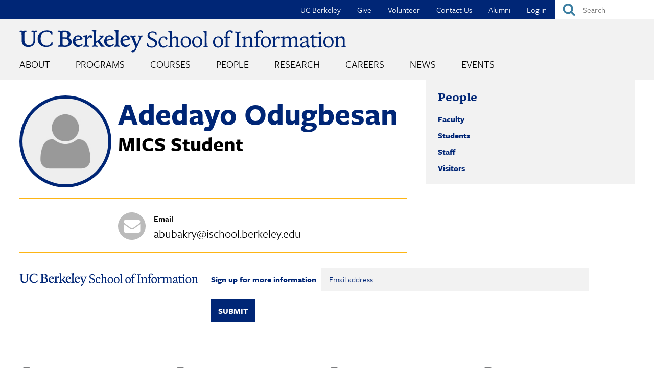

--- FILE ---
content_type: image/svg+xml
request_url: https://www.ischool.berkeley.edu/sites/all/themes/custom/i_school/images/icons/social_icons-instagram3.svg
body_size: 64
content:
<svg id="NEW" xmlns="http://www.w3.org/2000/svg" viewBox="0 0 770 770"><defs><style>.cls-1{fill:#7c7d7f;}</style></defs><title>social_icons-instagram3</title><g id="Layer_1" data-name="Layer 1"><path class="cls-1" d="M385.6,309.7a74.7,74.7,0,1,0,74.7,74.7A74.77,74.77,0,0,0,385.6,309.7Z"/><path class="cls-1" d="M560.3,252.3a75.63,75.63,0,0,0-42.6-42.6c-29.4-11.6-99.5-9-132.1-9s-102.6-2.7-132.1,9a75.63,75.63,0,0,0-42.6,42.6c-11.6,29.4-9,99.5-9,132.1s-2.7,102.6,9,132.1a75.63,75.63,0,0,0,42.6,42.6c29.4,11.6,99.5,9,132.1,9s102.6,2.7,132.1-9a75.63,75.63,0,0,0,42.6-42.6c11.7-29.4,9-99.5,9-132.1S572,281.8,560.3,252.3Zm-174.7,247A114.9,114.9,0,1,1,500.5,384.4,114.72,114.72,0,0,1,385.6,499.3ZM505.2,291.6A26.8,26.8,0,1,1,532,264.8,26.74,26.74,0,0,1,505.2,291.6Z"/><path class="cls-1" d="M385,0C172.37,0,0,172.37,0,385S172.37,770,385,770,770,597.63,770,385,597.63,0,385,0ZM608.1,476.8c-1.8,35.9-10,67.7-36.2,93.9s-58,34.5-93.9,36.2c-37,2.1-147.9,2.1-184.9,0-35.9-1.8-67.6-10-93.9-36.2s-34.5-58-36.2-93.9c-2.1-37-2.1-147.9,0-184.9,1.8-35.9,9.9-67.7,36.2-93.9s58.1-34.4,93.9-36.1c37-2.1,147.9-2.1,184.9,0,35.9,1.8,67.7,10,93.9,36.2s34.5,58,36.2,93.9C610.2,329,610.2,439.8,608.1,476.8Z"/></g></svg>

--- FILE ---
content_type: image/svg+xml
request_url: https://www.ischool.berkeley.edu/sites/all/themes/custom/i_school/images/icons/contact/envelope.svg
body_size: 804
content:
<?xml version="1.0" encoding="utf-8"?>
<!-- Generator: Adobe Illustrator 16.0.3, SVG Export Plug-In . SVG Version: 6.00 Build 0)  -->
<!DOCTYPE svg PUBLIC "-//W3C//DTD SVG 1.0//EN" "http://www.w3.org/TR/2001/REC-SVG-20010904/DTD/svg10.dtd">
<svg version="1.0" id="Layer_1" xmlns="http://www.w3.org/2000/svg" xmlns:xlink="http://www.w3.org/1999/xlink" x="0px" y="0px"
	 width="1536px" height="1536px" viewBox="0 0 1536 1536" enable-background="new 0 0 1536 1536" xml:space="preserve">
<path fill="#BBBBBB" d="M1536,768c0,139.333-34.334,267.833-103,385.5s-161.833,210.833-279.5,279.5S907.333,1536,768,1536
	s-267.833-34.333-385.5-103S171.667,1271.167,103,1153.5S0,907.333,0,768s34.333-267.833,103-385.5
	C171.667,264.833,264.833,171.667,382.5,103S628.667,0,768,0s267.833,34.333,385.5,103s210.834,161.833,279.5,279.5
	C1501.666,500.167,1536,628.667,1536,768z"/>
<g>
	<path fill="#FFFFFF" d="M1234.5,651.42v402.982c0,22.331-7.951,41.448-23.854,57.351c-15.902,15.903-35.02,23.854-57.351,23.854
		H406.206c-22.332,0-41.449-7.951-57.352-23.854c-15.903-15.902-23.854-35.02-23.854-57.351V651.42
		c14.888,16.579,31.975,31.298,51.261,44.155c122.485,83.235,206.566,141.602,252.244,175.099
		c19.286,14.211,34.936,25.292,46.947,33.243c12.012,7.951,27.999,16.072,47.962,24.361c19.963,8.29,38.573,12.436,55.829,12.436
		h1.015c17.256,0,35.866-4.146,55.829-12.436c19.963-8.289,35.95-16.41,47.962-24.361s27.661-19.032,46.947-33.243
		c57.521-41.618,141.771-99.984,252.752-175.099C1203.033,682.38,1219.951,667.661,1234.5,651.42z M1234.5,502.206
		c0,26.73-8.29,52.276-24.869,76.637c-16.579,24.362-37.219,45.171-61.919,62.427c-127.222,88.311-206.397,143.293-237.525,164.948
		c-3.384,2.368-10.574,7.528-21.57,15.479c-10.997,7.952-20.133,14.381-27.407,19.287s-16.072,10.404-26.392,16.494
		c-10.319,6.091-20.048,10.658-29.184,13.704c-9.135,3.045-17.594,4.567-25.376,4.567h-1.015c-7.782,0-16.241-1.522-25.376-4.567
		c-9.136-3.046-18.863-7.613-29.183-13.704c-10.32-6.09-19.117-11.588-26.392-16.494c-7.275-4.906-16.41-11.335-27.407-19.287
		c-10.996-7.951-18.187-13.111-21.57-15.479c-30.791-21.655-75.115-52.529-132.974-92.625
		c-57.858-40.095-92.54-64.203-104.044-72.324c-20.978-14.211-40.772-33.751-59.381-58.62C334.305,557.78,325,534.688,325,513.371
		c0-26.392,7.021-48.385,21.063-65.979C360.104,429.797,380.152,421,406.206,421h747.089c21.993,0,41.025,7.951,57.098,23.854
		C1226.464,460.757,1234.5,479.874,1234.5,502.206z"/>
</g>
</svg>
